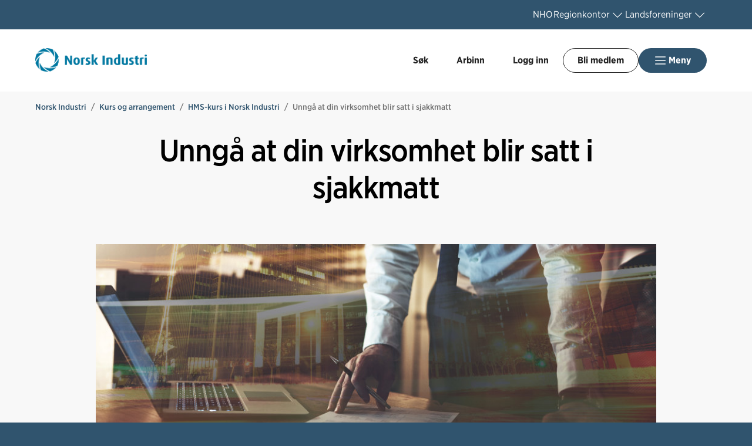

--- FILE ---
content_type: text/html; charset=utf-8
request_url: https://www.norskindustri.no/kurs-og-arrangementer/kurs-hms/hms-kurs-i-norsk-industri/unnga-at-din-virksomhet-blir-satt-i-sjakkmatt/
body_size: 11090
content:

<!doctype html>
<html prefix="og: https://ogp.me/ns#" lang="no">

<head>
    <meta charset="utf-8">
    <meta name="viewport" content="width=device-width, initial-scale=1">
    
    
        <link rel="stylesheet" href="/dist/css/industri-Yy3QOG0L.css" />
    
        


    <link href="https://www.norskindustri.no/kurs-og-arrangementer/kurs-hms/hms-kurs-i-norsk-industri/unnga-at-din-virksomhet-blir-satt-i-sjakkmatt/" rel="canonical" />


    
<script data-cookieconsent="ignore">
    window.dataLayer = window.dataLayer || [];
    function gtag() {
        dataLayer.push(arguments);
    }
    gtag('consent', 'default', {
        'ad_personalization': 'denied',
        'ad_storage': 'denied',
        'ad_user_data': 'denied',
        'analytics_storage': 'denied',
        'functionality_storage': 'denied',
        'personalization_storage': 'denied',
        'security_storage': 'granted',
        'wait_for_update': 500,
    });
    gtag("set", "ads_data_redaction", true);
    gtag("set", "url_passthrough", false);

    // Metadata for Google Tag Manager
    dataLayer.push({
        content: {
            category: '',
            link: '98796',
            tags: '',
            type: {
                id: '33',
                category: '289'
            }
        }
    });
</script>

<!-- Google Tag Manager -->
<script data-cookieconsent="ignore">
    (function (w, d, s, l, i) {
        w[l] = w[l] || []; w[l].push({
            'gtm.start':
                new Date().getTime(), event: 'gtm.js'
        }); var f = d.getElementsByTagName(s)[0],
            j = d.createElement(s), dl = l != 'dataLayer' ? '&l=' + l : ''; j.async = true; j.src =
                'https://www.googletagmanager.com/gtm.js?id=' + i + dl; f.parentNode.insertBefore(j, f);
    })(window, document, 'script', 'dataLayer', 'GTM-PZM42V');
</script>
<!-- End Google Tag Manager -->

    


<!-- Cookiebot -->
<script id="Cookiebot" src="https://consent.cookiebot.com/uc.js" data-cbid="7122fbb4-f190-4d1e-9aac-ad53d3d08e87" data-blockingmode="auto"></script>
    
<title>Unng&#xE5; at din virksomhet blir satt i sjakkmatt</title>

<meta name="title" content="Unng&#229; at din virksomhet blir satt i sjakkmatt">
<meta name="pageid" content="98796">
<meta name="description" content="Vi ser at lovverk i &#248;kende grad setter krav til gjennomf&#248;ring av risikoanalyser p&#229; lovbrudd og kriminalitet. Ny sikkerhetslov, GDPR, interkontrollforskriften og hvitvaskingsloven er slike eksempler, der bruk av VTS-analyse vil komme til god nytte.">
<meta property="og:url" content="https://www.norskindustri.no/kurs-og-arrangementer/kurs-hms/hms-kurs-i-norsk-industri/unnga-at-din-virksomhet-blir-satt-i-sjakkmatt/">
<meta property="og:image" content="https://www.norskindustri.no/contentassets/b22b08cee23348c88ffc8032493bbd3a/fotoware-6e7d06fd4c2a41679224b1517a7d0b8f/?width=1200&amp;height=630&amp;mode=crop">
<meta property="og:title" content="Unng&#229; at din virksomhet blir satt i sjakkmatt">
<meta property="og:description" content="Vi ser at lovverk i &#248;kende grad setter krav til gjennomf&#248;ring av risikoanalyser p&#229; lovbrudd og kriminalitet. Ny sikkerhetslov, GDPR, interkontrollforskriften og hvitvaskingsloven er slike eksempler, der bruk av VTS-analyse vil komme til god nytte.">
<meta property="twitter:card" content="summary_large_image">
<meta property="fb:app_id" content="4iun2t89sgqs5pfhu1j13qkeuggsh7">


<!-- Facebook Pixel Code -->
<script>
!function(f,b,e,v,n,t,s){if(f.fbq)return;n=f.fbq=function(){n.callMethod?
n.callMethod.apply(n,arguments):n.queue.push(arguments)};if(!f._fbq)f._fbq=n;
n.push=n;n.loaded=!0;n.version='2.0';n.queue=[];t=b.createElement(e);t.async=!0;
t.src=v;s=b.getElementsByTagName(e)[0];s.parentNode.insertBefore(t,s)}(window,
document,'script','https://connect.facebook.net/en_US/fbevents.js');
fbq('init', '1731957653799480'); // Insert your pixel ID here.
fbq('track', 'PageView');
</script>
<noscript><img height="1" width="1" style="display:none"
src="https://www.facebook.com/tr?id=1731957653799480&ev=PageView&noscript=1"
/></noscript>
<!-- DO NOT MODIFY -->
<!-- End Facebook Pixel Code -->

<meta name="facebook-domain-verification" content="4iun2t89sgqs5pfhu1j13qkeuggsh7" />

            <link rel="icon" href="/contentassets/a2a9ef4623b8402c8675b04eac0f7373/norsk-industri_logo_png_sirkel.png" sizes="192x192" />
            <link rel="shortcut icon" href="/contentassets/a2a9ef4623b8402c8675b04eac0f7373/norsk-industri_logo_png_sirkel.png" />
            <link rel="apple-touch-icon" href="/contentassets/a2a9ef4623b8402c8675b04eac0f7373/norsk-industri_logo_png_sirkel.png" />
            <link rel="manifest" href="/manifest.json" />

    <!-- Recaptcha -->
    <link rel="preconnect" href="https://www.google.com" />
    <link rel="preconnect" href="https://www.gstatic.com" crossorigin />
    <script data-cookieconsent="ignore" defer
        src="https://www.google.com/recaptcha/enterprise.js?render=explicit&hl=no"></script>
    <script data-cookieconsent="ignore">

        if (typeof grecaptcha === 'undefined' || typeof grecaptcha.enterprise === 'undefined') {
            grecaptcha = {
                enterprise: {}
            };
        }
        grecaptcha.enterprise.ready = grecaptcha.enterprise.ready || function (cb) {
            const c = '___grecaptcha_cfg';
            window[c] = window[c] || {};
            (window[c]['fns'] = window[c]['fns'] || []).push(cb);
        }

        // Usage
        grecaptcha.enterprise.ready(function () {
            var captchas = document.querySelectorAll(".recaptcha-element");
            captchas.forEach(function (el) {
                var widgetId = grecaptcha.enterprise.render(el, { 'sitekey': '6LcziokqAAAAAFEpqbIkordTPVP-sn6XbcmwC8gV' });
                el.setAttribute("data-recaptcha-id", widgetId);
            });
        });
    </script>

    <script data-cookieconsent="ignore">
        window.NHO = window.NHO || {};
        window.NHO.mapsApiKey = "AIzaSyCt2O4hqu--uraSTjYmU7DeQkfFf0ctJes";
    </script>

    

    



<script async src="https://siteimproveanalytics.com/js/siteanalyze_6085928.js" data-cookieconsent="ignore"></script>
    
    <script>
!function(T,l,y){var S=T.location,k="script",D="instrumentationKey",C="ingestionendpoint",I="disableExceptionTracking",E="ai.device.",b="toLowerCase",w="crossOrigin",N="POST",e="appInsightsSDK",t=y.name||"appInsights";(y.name||T[e])&&(T[e]=t);var n=T[t]||function(d){var g=!1,f=!1,m={initialize:!0,queue:[],sv:"5",version:2,config:d};function v(e,t){var n={},a="Browser";return n[E+"id"]=a[b](),n[E+"type"]=a,n["ai.operation.name"]=S&&S.pathname||"_unknown_",n["ai.internal.sdkVersion"]="javascript:snippet_"+(m.sv||m.version),{time:function(){var e=new Date;function t(e){var t=""+e;return 1===t.length&&(t="0"+t),t}return e.getUTCFullYear()+"-"+t(1+e.getUTCMonth())+"-"+t(e.getUTCDate())+"T"+t(e.getUTCHours())+":"+t(e.getUTCMinutes())+":"+t(e.getUTCSeconds())+"."+((e.getUTCMilliseconds()/1e3).toFixed(3)+"").slice(2,5)+"Z"}(),iKey:e,name:"Microsoft.ApplicationInsights."+e.replace(/-/g,"")+"."+t,sampleRate:100,tags:n,data:{baseData:{ver:2}}}}var h=d.url||y.src;if(h){function a(e){var t,n,a,i,r,o,s,c,u,p,l;g=!0,m.queue=[],f||(f=!0,t=h,s=function(){var e={},t=d.connectionString;if(t)for(var n=t.split(";"),a=0;a<n.length;a++){var i=n[a].split("=");2===i.length&&(e[i[0][b]()]=i[1])}if(!e[C]){var r=e.endpointsuffix,o=r?e.location:null;e[C]="https://"+(o?o+".":"")+"dc."+(r||"services.visualstudio.com")}return e}(),c=s[D]||d[D]||"",u=s[C],p=u?u+"/v2/track":d.endpointUrl,(l=[]).push((n="SDK LOAD Failure: Failed to load Application Insights SDK script (See stack for details)",a=t,i=p,(o=(r=v(c,"Exception")).data).baseType="ExceptionData",o.baseData.exceptions=[{typeName:"SDKLoadFailed",message:n.replace(/\./g,"-"),hasFullStack:!1,stack:n+"\nSnippet failed to load ["+a+"] -- Telemetry is disabled\nHelp Link: https://go.microsoft.com/fwlink/?linkid=2128109\nHost: "+(S&&S.pathname||"_unknown_")+"\nEndpoint: "+i,parsedStack:[]}],r)),l.push(function(e,t,n,a){var i=v(c,"Message"),r=i.data;r.baseType="MessageData";var o=r.baseData;return o.message='AI (Internal): 99 message:"'+("SDK LOAD Failure: Failed to load Application Insights SDK script (See stack for details) ("+n+")").replace(/\"/g,"")+'"',o.properties={endpoint:a},i}(0,0,t,p)),function(e,t){if(JSON){var n=T.fetch;if(n&&!y.useXhr)n(t,{method:N,body:JSON.stringify(e),mode:"cors"});else if(XMLHttpRequest){var a=new XMLHttpRequest;a.open(N,t),a.setRequestHeader("Content-type","application/json"),a.send(JSON.stringify(e))}}}(l,p))}function i(e,t){f||setTimeout(function(){!t&&m.core||a()},500)}var e=function(){var n=l.createElement(k);n.src=h;var e=y[w];return!e&&""!==e||"undefined"==n[w]||(n[w]=e),n.onload=i,n.onerror=a,n.onreadystatechange=function(e,t){"loaded"!==n.readyState&&"complete"!==n.readyState||i(0,t)},n}();y.ld<0?l.getElementsByTagName("head")[0].appendChild(e):setTimeout(function(){l.getElementsByTagName(k)[0].parentNode.appendChild(e)},y.ld||0)}try{m.cookie=l.cookie}catch(p){}function t(e){for(;e.length;)!function(t){m[t]=function(){var e=arguments;g||m.queue.push(function(){m[t].apply(m,e)})}}(e.pop())}var n="track",r="TrackPage",o="TrackEvent";t([n+"Event",n+"PageView",n+"Exception",n+"Trace",n+"DependencyData",n+"Metric",n+"PageViewPerformance","start"+r,"stop"+r,"start"+o,"stop"+o,"addTelemetryInitializer","setAuthenticatedUserContext","clearAuthenticatedUserContext","flush"]),m.SeverityLevel={Verbose:0,Information:1,Warning:2,Error:3,Critical:4};var s=(d.extensionConfig||{}).ApplicationInsightsAnalytics||{};if(!0!==d[I]&&!0!==s[I]){var c="onerror";t(["_"+c]);var u=T[c];T[c]=function(e,t,n,a,i){var r=u&&u(e,t,n,a,i);return!0!==r&&m["_"+c]({message:e,url:t,lineNumber:n,columnNumber:a,error:i}),r},d.autoExceptionInstrumented=!0}return m}(y.cfg);function a(){y.onInit&&y.onInit(n)}(T[t]=n).queue&&0===n.queue.length?(n.queue.push(a),n.trackPageView({})):a()}(window,document,{src: "https://js.monitor.azure.com/scripts/b/ai.2.gbl.min.js", crossOrigin: "anonymous", cfg: {instrumentationKey:'a0b3a2fe-5d4b-4969-9fe8-fb8ed48fa958', disableCookiesUsage: false }});
</script>

    <meta name="format-detection" content="telephone=no">
    <meta name="render-time" content="2026-01-22 12:51:23Z">

    
    
        <script type="module" data-cookieconsent="ignore" src="/dist/js/global-Bt9-ai8b.js"></script>
    
    


</head>

<body class="article-page skin-industri">

    

<!-- Google Tag Manager (noscript) -->
<noscript><iframe src="https://www.googletagmanager.com/ns.html?id=GTM-PZM42V&amp;content.type.id=33&amp;content.link=98796&amp;content.category=&amp;content.type.category=289&amp;content.tags=" height="0" width="0" style="display:none;visibility:hidden"></iframe></noscript>
<!-- End Google Tag Manager (noscript) -->

    

    <a href="#hovedinnhold" class="skip-link" tabindex="1">Hopp til hovedinnhold</a>

    

    


<header class="site-header" id="site-header">



<nav class="site-header__associationswrap" aria-label="NHO-fellesskapet">
    <ol class="site-header__associations">
        <li>
            <a class="menu-link " href="https://www.nho.no/"><span>NHO</span></a>
        </li>
            <li class="associations-dropdown">
                <button aria-controls="dropdown-regionoffices-desktop" aria-expanded="false" type="button" class="btn--plain  associations-dropdown__trigger">
                    <span class="menu-link">Regionkontor</span>
                    <span class="ph-light ph-caret-down  associations-dropdown__openicon"></span>
                </button>

                <ul class="associations-dropdown__list" id="dropdown-regionoffices-desktop" aria-hidden="true">
                        <li>
                            <a class="menu-link " href="https://www.nho.no/regionforeninger/">
                                <span>
                                    Alle regionkontor
                                </span>
                            </a>
                        </li>
                        <li>
                            <a class="menu-link " href="https://www.nho.no/regionforeninger/nho-agder/">
                                <span>
                                    NHO Agder
                                </span>
                            </a>
                        </li>
                        <li>
                            <a class="menu-link " href="https://www.nho.no/regionforeninger/nho-arktis/">
                                <span>
                                    NHO Arktis
                                </span>
                            </a>
                        </li>
                        <li>
                            <a class="menu-link " href="https://www.nho.no/regionforeninger/nho-innlandet/">
                                <span>
                                    NHO Innlandet
                                </span>
                            </a>
                        </li>
                        <li>
                            <a class="menu-link " href="https://www.nho.no/regionforeninger/nho-more-romsdal/">
                                <span>
                                    NHO M&#xF8;re og Romsdal
                                </span>
                            </a>
                        </li>
                        <li>
                            <a class="menu-link " href="https://www.nho.no/regionforeninger/nho-nordland/">
                                <span>
                                    NHO Nordland
                                </span>
                            </a>
                        </li>
                        <li>
                            <a class="menu-link " href="https://www.nho.no/regionforeninger/nho-rogaland/">
                                <span>
                                    NHO Rogaland
                                </span>
                            </a>
                        </li>
                        <li>
                            <a class="menu-link " href="https://www.nho.no/regionforeninger/nho-trondelag/">
                                <span>
                                    NHO Tr&#xF8;ndelag
                                </span>
                            </a>
                        </li>
                        <li>
                            <a class="menu-link " href="https://www.nho.no/regionforeninger/nho-vestfold-telemark/">
                                <span>
                                    NHO Vestfold og Telemark
                                </span>
                            </a>
                        </li>
                        <li>
                            <a class="menu-link " href="https://www.nho.no/regionforeninger/nho-vestland/">
                                <span>
                                    NHO Vestland
                                </span>
                            </a>
                        </li>
                        <li>
                            <a class="menu-link " href="https://www.nho.no/regionforeninger/nho-viken-oslo/">
                                <span>
                                    NHO Viken Oslo
                                </span>
                            </a>
                        </li>
                </ul>
            </li>
        
            <li class="associations-dropdown">
                <button aria-controls="dropdown-nhofederations-desktop" aria-expanded="false" type="button" class="btn--plain  associations-dropdown__trigger">
                    <span class="menu-link">Landsforeninger</span>
                    <span class="ph-light ph-caret-down  associations-dropdown__toggleicon"></span>
                </button>
                <ul class="associations-dropdown__list" id="dropdown-nhofederations-desktop" aria-hidden="true">
                        <li>
                            <a class="menu-link " href="https://www.nho.no/landsforeninger/">
                                <span>
                                    Alle landsforeninger
                                </span>
                            </a>
                        </li>
                        <li>
                            <a class="menu-link " href="https://www.abelia.no/">
                                <span>
                                    Abelia
                                </span>
                            </a>
                        </li>
                        <li>
                            <a class="menu-link " href="https://www.finansnorge.no/">
                                <span>
                                    Finans Norge
                                </span>
                            </a>
                        </li>
                        <li>
                            <a class="menu-link " href="https://www.fornybarnorge.no/">
                                <span>
                                    Fornybar Norge
                                </span>
                            </a>
                        </li>
                        <li>
                            <a class="menu-link " href="https://www.mediebedriftene.no/">
                                <span>
                                    MBL
                                </span>
                            </a>
                        </li>
                        <li>
                            <a class="menu-link " href="https://www.nbf.no/">
                                <span>
                                    NBF
                                </span>
                            </a>
                        </li>
                        <li>
                            <a class="menu-link " href="https://www.nhobyggenaringen.no/">
                                <span>
                                    NHO Byggen&#xE6;ringen
                                </span>
                            </a>
                        </li>
                        <li>
                            <a class="menu-link " href="https://www.nhoelektro.no/">
                                <span>
                                    NHO Elektro
                                </span>
                            </a>
                        </li>
                        <li>
                            <a class="menu-link " href="https://www.nhogeneo.no/">
                                <span>
                                    NHO Geneo
                                </span>
                            </a>
                        </li>
                        <li>
                            <a class="menu-link " href="https://www.nholt.no/">
                                <span>
                                    NHO Logistikk og Transport
                                </span>
                            </a>
                        </li>
                        <li>
                            <a class="menu-link " href="https://www.nholuftfart.no/">
                                <span>
                                    NHO Luftfart
                                </span>
                            </a>
                        </li>
                        <li>
                            <a class="menu-link " href="https://www.nhomd.no/">
                                <span>
                                    NHO Mat og Drikke
                                </span>
                            </a>
                        </li>
                        <li>
                            <a class="menu-link " href="https://www.nhoreiseliv.no/">
                                <span>
                                    NHO Reiseliv
                                </span>
                            </a>
                        </li>
                        <li>
                            <a class="menu-link " href="https://www.nhosh.no/">
                                <span>
                                    NHO Service og Handel
                                </span>
                            </a>
                        </li>
                        <li>
                            <a class="menu-link " href="https://www.nhosjofart.no/">
                                <span>
                                    NHO Sj&#xF8;fart
                                </span>
                            </a>
                        </li>
                        <li>
                            <a class="menu-link " href="https://www.transport.no/">
                                <span>
                                    NHO Transport
                                </span>
                            </a>
                        </li>
                        <li>
                            <a target="_blank" class="menu-link " href="/">
                                <span>
                                    Norsk Industri
                                </span>
                            </a>
                        </li>
                        <li>
                            <a class="menu-link " href="https://www.offshorenorge.no/">
                                <span>
                                    Offshore Norge
                                </span>
                            </a>
                        </li>
                        <li>
                            <a class="menu-link " href="https://sjomatnorge.no/">
                                <span>
                                    Sj&#xF8;mat Norge
                                </span>
                            </a>
                        </li>
                </ul>
            </li>


        
    </ol>
</nav>    <div class="site-header__main">
        <div class="site-header__logo">
                <a href="/">
                    <img src="/siteassets/logo/norsk-industri_logo_bla-cmyk.png" alt="Logotyp" />
                </a>
        </div>
        <div class="site-header__actions">
            <ul class="site-header__actions-items">
                <li class="site-header__actions-togglesearch">
                    <button data-expand-menu aria-controls="site-header-searchsection" aria-expanded="false" type="button" class="btn btn--link  ">
                        <span class="ph-light ph-x  site-header__actions-closeicon"></span>
                        <span class="site-header__actions-toggleopen">Søk</span>
                        <span class="site-header__actions-toggleclose">Lukk</span>
                    </button>
                </li>
                    <li>
                        <a href="https://arbinn.nho.no/" class="btn btn--link  ">Arbinn</a>
                </li>
                    <li>
                        

        <div class="site-header__actions-login--desktop">
            <a href="/login" class="btn btn--link  ">
                Logg inn
            </a>
        </div>
        <div class="site-header__actions-login--mobile">
            <a href="/login" class="btn--plain  ">
                Logg inn
            </a>
        </div>

                    </li>
                    <li>
                        <a href="/medlemskap-og-fordeler/" class="btn btn--secondary  ">Bli medlem</a>
                </li>

                <li class="site-header__menu-toggle-container">
                    <button data-expand-menu aria-expanded="false" aria-controls="site-header-menusection" type="button" class="btn btn--primary  site-header__menu-toggle">
                        <svg xmlns="http://www.w3.org/2000/svg" viewBox="0 0 256 256" aria-hidden="true">
                            <rect width="256" height="256" fill="none" />
                            <line class="burger-line1" x1="40" y1="128" x2="216" y2="128" fill="none"
                                stroke="currentColor" stroke-linecap="round" stroke-linejoin="round"
                                stroke-width="16" />
                            <line class="burger-line2" x1="40" y1="64" x2="216" y2="64" fill="none"
                                stroke="currentColor" stroke-linecap="round" stroke-linejoin="round"
                                stroke-width="16" />
                            <line class="burger-line3" x1="40" y1="192" x2="216" y2="192" fill="none"
                                stroke="currentColor" stroke-linecap="round" stroke-linejoin="round"
                                stroke-width="16" />
                        </svg>
                        <span class="site-header__menu-toggleopen">Meny</span>
                        <span class="site-header__menu-toggleclose">Lukk</span>
                    </button>
                </li>
            </ul>

        </div>
        <section class="site-header__searchwrap" id="site-header-searchsection" data-header-expandable aria-hidden="true"
            data-js-find>
            <form action="/sok/">
                <search class="site-header__search" aria-label="Globalt søk">
                    <h3 class="site-header__search-heading">
                        Hva leter du etter?
                    </h3>
                    
<div class="search-comp">    
    <label for="search-input-header" class="search-comp__label">
        S&#xF8;k
    </label>
    <div class="search-comp__searchcontainer">
        <div class="search-comp__inputwrap">
            <input id="search-input-header" class="search-comp__inputfield" name="q" type="search" 
                placeholder="S&#xF8;k..." value="" autocomplete="off" />
            <button type="button" class="search-comp__clearsearch" aria-label="Tøm input">
                <span class="ph-light ph-x  "></span>
            </button>
        </div>
        <button type="submit" aria-label="S&#xF8;k" class="search-comp__submitbtn">
            <span class="ph-light ph-magnifying-glass icon--large search-comp__submitbtn-icon"></span>
        </button>
    </div>
</div>

                    <div class="site-header__search-suggestions">
                        <ol></ol>
                    </div>
                </search>
            </form>
        </section>
        <div class="site-header__menuwrap" id="site-header-menusection" data-header-expandable aria-hidden="true">
            <div class="site-header__actions">
                <form action="/sok/">
                    <search class="site-header__search" aria-label="Globalt søk"
                        data-js-find>
                        
<div class="search-comp">    
    <label for="searc-input-header-mobile" class="search-comp__label">
        S&#xF8;k
    </label>
    <div class="search-comp__searchcontainer">
        <div class="search-comp__inputwrap">
            <input id="searc-input-header-mobile" class="search-comp__inputfield" name="q" type="search" 
                placeholder="S&#xF8;k..." value="" autocomplete="off" />
            <button type="button" class="search-comp__clearsearch" aria-label="Tøm input">
                <span class="ph-light ph-x  "></span>
            </button>
        </div>
        <button type="submit" aria-label="S&#xF8;k" class="search-comp__submitbtn">
            <span class="ph-light ph-magnifying-glass icon--large search-comp__submitbtn-icon"></span>
        </button>
    </div>
</div>


                        <div class="site-header__search-suggestions">
                            <ol data-search-suggestions></ol>
                            <a href="#" class="site-header__search-suggestions-anchor" style="display: none;">
                                <span>Se alle treff</span>
                                <span class="ph-light ph-arrow-right  "></span>
                            </a>
                        </div>
                    </search>
                </form>
                <ul class="site-header__actions-items">
                        <li>
                            <a href="https://arbinn.nho.no/" class="btn--plain  ">Arbinn</a>
                    </li>
                        <li>
                            

        <div class="site-header__actions-login--desktop">
            <a href="/login" class="btn btn--link  ">
                Logg inn
            </a>
        </div>
        <div class="site-header__actions-login--mobile">
            <a href="/login" class="btn--plain  ">
                Logg inn
            </a>
        </div>

                        </li>
                        <li>
                            <a href="/medlemskap-og-fordeler/" class="btn btn--secondary  ">Bli medlem</a>
                    </li>
                </ul>
            </div>
                <nav class="site-header__menu" aria-label="Hovedmeny">
                        <div class="site-header__column">
                            <h3 class="site-header__column-title" aria-controls="submenu-Aktuelt"
                                aria-expanded="false" tabindex="0">
                                    <span>Aktuelt</span>
                                    <span class="ph-light ph-caret-down  "></span>
                            </h3>
                                <ul class="site-header__column-list" id="submenu-Aktuelt"
                                    aria-hidden="true">
                                            <li>
                                                <a class="menu-link " href="/artikler/"><span>Artikler</span></a>
                                            </li>
                                            <li>
                                                <a class="menu-link " href="/hms-og-ia/human-organisational-performance-hop/"><span>HOP - sikkerhet, lederskap og l&#xE6;ring</span></a>
                                            </li>
                                            <li>
                                                <a class="menu-link " href="/horingsinnspill/"><span>H&#xF8;ringsinnspill</span></a>
                                            </li>
                                            <li>
                                                <a class="menu-link " href="/kampanjesider/mer-kraft/"><span>Kampanje: Hvorfor trenger vi mer kraft?</span></a>
                                            </li>
                                </ul>
                        </div>
                        <div class="site-header__column">
                            <h3 class="site-header__column-title" aria-controls="submenu-Arrangementer-kurs"
                                aria-expanded="false" tabindex="-1">
                                    <a href="/kurs-og-arrangementer/">Arrangementer/kurs</a>
                                    <span class="ph-light ph-caret-down  "></span>
                            </h3>
                                <ul class="site-header__column-list" id="submenu-Arrangementer-kurs"
                                    aria-hidden="true">
                                            <li>
                                                <a class="menu-link " href="/kurs-og-arrangementer/"><span>Arrangement- og kursoversikt</span></a>
                                            </li>
                                            <li>
                                                <a class="menu-link " href="/dette-jobber-vi-med/kompetanse/fagopplaring-i-norsk-industri/"><span>Fagoppl&#xE6;ring</span></a>
                                            </li>
                                            <li>
                                                <a class="menu-link " href="/kurs-og-arrangementer/kurs-hms/hms-kurs-i-norsk-industri/"><span>HMS-kurs</span></a>
                                            </li>
                                            <li>
                                                <a class="menu-link " href="/kurs-og-arrangementer/kurs-ledelse-og-personal/ledelse-og-personal/"><span>Ledelse og personal</span></a>
                                            </li>
                                            <li>
                                                <a class="menu-link " href="/kurs-og-arrangementer/digitale-laremidler-vgs/digitale-laremidler-for-vgs/"><span>Videreg&#xE5;ende oppl&#xE6;ring</span></a>
                                            </li>
                                </ul>
                        </div>
                        <div class="site-header__column">
                            <h3 class="site-header__column-title" aria-controls="submenu-Omr-der"
                                aria-expanded="false" tabindex="0">
                                    <span>Omr&#xE5;der</span>
                                    <span class="ph-light ph-caret-down  "></span>
                            </h3>
                                <ul class="site-header__column-list" id="submenu-Omr-der"
                                    aria-hidden="true">
                                            <li>
                                                <a class="menu-link " href="/dette-jobber-vi-med/arbeidsliv/"><span>Arbeidsliv</span></a>
                                            </li>
                                            <li>
                                                <a class="menu-link " href="/dette-jobber-vi-med/energi-og-klima/"><span>Energi og klima</span></a>
                                            </li>
                                            <li>
                                                <a class="menu-link " href="/hms-og-ia/"><span>HMS og IA</span></a>
                                            </li>
                                            <li>
                                                <a class="menu-link " href="/dette-jobber-vi-med/miljo/"><span>Indre og ytre milj&#xF8;</span></a>
                                            </li>
                                            <li>
                                                <a class="menu-link " href="/dette-jobber-vi-med/internasjonalt/"><span>Internasjonal politikk</span></a>
                                            </li>
                                            <li>
                                                <a class="menu-link " href="/arbeidsrett-og-tariff/"><span>Juridisk bistand og tariff</span></a>
                                            </li>
                                            <li>
                                                <a class="menu-link " href="/dette-jobber-vi-med/kompetanse/"><span>Kompetanse</span></a>
                                            </li>
                                            <li>
                                                <a class="menu-link " href="/dette-jobber-vi-med/okonomi/"><span>&#xD8;konomi</span></a>
                                            </li>
                                </ul>
                        </div>
                        <div class="site-header__column">
                            <h3 class="site-header__column-title" aria-controls="submenu-Om-oss"
                                aria-expanded="false" tabindex="0">
                                    <span>Om oss</span>
                                    <span class="ph-light ph-caret-down  "></span>
                            </h3>
                                <ul class="site-header__column-list" id="submenu-Om-oss"
                                    aria-hidden="true">
                                            <li>
                                                <a class="menu-link " href="/om-norsk-industri/vare-ansatte/"><span>Ansatte</span></a>
                                            </li>
                                            <li>
                                                <a class="menu-link " href="/om-norsk-industri/fagutvalg/"><span>Fagutvalg</span></a>
                                            </li>
                                            <li>
                                                <a class="menu-link " href="/om-norsk-industri/"><span>Om Norsk Industri</span></a>
                                            </li>
                                            <li>
                                                <a class="menu-link " href="/om-norsk-industri/presserom/"><span>Presserom</span></a>
                                            </li>
                                            <li>
                                                <a class="menu-link " href="/om-norsk-industri/styre-og-representantskap/"><span>Styret i Norsk Industri</span></a>
                                            </li>
                                            <li>
                                                <a class="menu-link " href="/om-norsk-industri/in-english/"><span>In English</span></a>
                                            </li>
                                </ul>
                        </div>
                        <div class="site-header__column">
                            <h3 class="site-header__column-title" aria-controls="submenu-Bransjer"
                                aria-expanded="false" tabindex="-1">
                                    <a href="/bransjer/">Bransjer</a>
                                    <span class="ph-light ph-caret-down  "></span>
                            </h3>
                                <ul class="site-header__column-list" id="submenu-Bransjer"
                                    aria-hidden="true">
                                            <li>
                                                <a class="menu-link " href="/bransjer/"><span>V&#xE5;re bransjer</span></a>
                                            </li>
                                            <li>
                                                <a class="menu-link " href="/bransjer/"><span>Tilsluttede bransjer</span></a>
                                            </li>
                                            <li>
                                                <a class="menu-link " href="/bransjer/"><span>Forum</span></a>
                                            </li>
                                </ul>
                        </div>
                        <div class="site-header__column">
                            <h3 class="site-header__column-title" aria-controls="submenu-Medlemskap"
                                aria-expanded="false" tabindex="-1">
                                    <a href="/medlemskap-og-fordeler/">Medlemskap</a>
                                    <span class="ph-light ph-caret-down  "></span>
                            </h3>
                                <ul class="site-header__column-list" id="submenu-Medlemskap"
                                    aria-hidden="true">
                                            <li>
                                                <a class="menu-link " href="https://www.nho.no/nho-grunder/"><span>Gr&#xFC;ndermedlemskap</span></a>
                                            </li>
                                            <li>
                                                <a class="menu-link " href="/medlemskap-og-fordeler/innmelding/"><span>Innmelding/sjekk kontingent</span></a>
                                            </li>
                                            <li>
                                                <a class="menu-link " href="/medlemskap-og-fordeler/"><span>Medlemsfordeler</span></a>
                                            </li>
                                            <li>
                                                <a class="menu-link " href="/medlemskap-og-fordeler/medlemsskap-lonner-seg/"><span>Medlemskap l&#xF8;nner seg</span></a>
                                            </li>
                                            <li>
                                                <a class="menu-link " href="/medlemsinnlogget-innhold/vare-medlemmer/"><span>V&#xE5;re medlemmer (logg inn)</span></a>
                                            </li>
                                </ul>
                        </div>
                </nav>


<nav class="site-header__associationswrap" aria-label="NHO-fellesskapet">
    <ol class="site-header__associations">
        <li>
            <a class="menu-link " href="https://www.nho.no/"><span>NHO</span></a>
        </li>
            <li class="associations-dropdown">
                <button aria-controls="dropdown-regionoffices-mobile" aria-expanded="false" type="button" class="btn--plain  associations-dropdown__trigger">
                    <span class="menu-link">Regionkontor</span>
                    <span class="ph-light ph-caret-down  associations-dropdown__openicon"></span>
                </button>

                <ul class="associations-dropdown__list" id="dropdown-regionoffices-mobile" aria-hidden="true">
                        <li>
                            <a class="menu-link " href="https://www.nho.no/regionforeninger/">
                                <span>
                                    Alle regionkontor
                                </span>
                            </a>
                        </li>
                        <li>
                            <a class="menu-link " href="https://www.nho.no/regionforeninger/nho-agder/">
                                <span>
                                    NHO Agder
                                </span>
                            </a>
                        </li>
                        <li>
                            <a class="menu-link " href="https://www.nho.no/regionforeninger/nho-arktis/">
                                <span>
                                    NHO Arktis
                                </span>
                            </a>
                        </li>
                        <li>
                            <a class="menu-link " href="https://www.nho.no/regionforeninger/nho-innlandet/">
                                <span>
                                    NHO Innlandet
                                </span>
                            </a>
                        </li>
                        <li>
                            <a class="menu-link " href="https://www.nho.no/regionforeninger/nho-more-romsdal/">
                                <span>
                                    NHO M&#xF8;re og Romsdal
                                </span>
                            </a>
                        </li>
                        <li>
                            <a class="menu-link " href="https://www.nho.no/regionforeninger/nho-nordland/">
                                <span>
                                    NHO Nordland
                                </span>
                            </a>
                        </li>
                        <li>
                            <a class="menu-link " href="https://www.nho.no/regionforeninger/nho-rogaland/">
                                <span>
                                    NHO Rogaland
                                </span>
                            </a>
                        </li>
                        <li>
                            <a class="menu-link " href="https://www.nho.no/regionforeninger/nho-trondelag/">
                                <span>
                                    NHO Tr&#xF8;ndelag
                                </span>
                            </a>
                        </li>
                        <li>
                            <a class="menu-link " href="https://www.nho.no/regionforeninger/nho-vestfold-telemark/">
                                <span>
                                    NHO Vestfold og Telemark
                                </span>
                            </a>
                        </li>
                        <li>
                            <a class="menu-link " href="https://www.nho.no/regionforeninger/nho-vestland/">
                                <span>
                                    NHO Vestland
                                </span>
                            </a>
                        </li>
                        <li>
                            <a class="menu-link " href="https://www.nho.no/regionforeninger/nho-viken-oslo/">
                                <span>
                                    NHO Viken Oslo
                                </span>
                            </a>
                        </li>
                </ul>
            </li>
        
            <li class="associations-dropdown">
                <button aria-controls="dropdown-nhofederations-mobile" aria-expanded="false" type="button" class="btn--plain  associations-dropdown__trigger">
                    <span class="menu-link">Landsforeninger</span>
                    <span class="ph-light ph-caret-down  associations-dropdown__toggleicon"></span>
                </button>
                <ul class="associations-dropdown__list" id="dropdown-nhofederations-mobile" aria-hidden="true">
                        <li>
                            <a class="menu-link " href="https://www.nho.no/landsforeninger/">
                                <span>
                                    Alle landsforeninger
                                </span>
                            </a>
                        </li>
                        <li>
                            <a class="menu-link " href="https://www.abelia.no/">
                                <span>
                                    Abelia
                                </span>
                            </a>
                        </li>
                        <li>
                            <a class="menu-link " href="https://www.finansnorge.no/">
                                <span>
                                    Finans Norge
                                </span>
                            </a>
                        </li>
                        <li>
                            <a class="menu-link " href="https://www.fornybarnorge.no/">
                                <span>
                                    Fornybar Norge
                                </span>
                            </a>
                        </li>
                        <li>
                            <a class="menu-link " href="https://www.mediebedriftene.no/">
                                <span>
                                    MBL
                                </span>
                            </a>
                        </li>
                        <li>
                            <a class="menu-link " href="https://www.nbf.no/">
                                <span>
                                    NBF
                                </span>
                            </a>
                        </li>
                        <li>
                            <a class="menu-link " href="https://www.nhobyggenaringen.no/">
                                <span>
                                    NHO Byggen&#xE6;ringen
                                </span>
                            </a>
                        </li>
                        <li>
                            <a class="menu-link " href="https://www.nhoelektro.no/">
                                <span>
                                    NHO Elektro
                                </span>
                            </a>
                        </li>
                        <li>
                            <a class="menu-link " href="https://www.nhogeneo.no/">
                                <span>
                                    NHO Geneo
                                </span>
                            </a>
                        </li>
                        <li>
                            <a class="menu-link " href="https://www.nholt.no/">
                                <span>
                                    NHO Logistikk og Transport
                                </span>
                            </a>
                        </li>
                        <li>
                            <a class="menu-link " href="https://www.nholuftfart.no/">
                                <span>
                                    NHO Luftfart
                                </span>
                            </a>
                        </li>
                        <li>
                            <a class="menu-link " href="https://www.nhomd.no/">
                                <span>
                                    NHO Mat og Drikke
                                </span>
                            </a>
                        </li>
                        <li>
                            <a class="menu-link " href="https://www.nhoreiseliv.no/">
                                <span>
                                    NHO Reiseliv
                                </span>
                            </a>
                        </li>
                        <li>
                            <a class="menu-link " href="https://www.nhosh.no/">
                                <span>
                                    NHO Service og Handel
                                </span>
                            </a>
                        </li>
                        <li>
                            <a class="menu-link " href="https://www.nhosjofart.no/">
                                <span>
                                    NHO Sj&#xF8;fart
                                </span>
                            </a>
                        </li>
                        <li>
                            <a class="menu-link " href="https://www.transport.no/">
                                <span>
                                    NHO Transport
                                </span>
                            </a>
                        </li>
                        <li>
                            <a target="_blank" class="menu-link " href="/">
                                <span>
                                    Norsk Industri
                                </span>
                            </a>
                        </li>
                        <li>
                            <a class="menu-link " href="https://www.offshorenorge.no/">
                                <span>
                                    Offshore Norge
                                </span>
                            </a>
                        </li>
                        <li>
                            <a class="menu-link " href="https://sjomatnorge.no/">
                                <span>
                                    Sj&#xF8;mat Norge
                                </span>
                            </a>
                        </li>
                </ul>
            </li>


        
    </ol>
</nav>        </div>
    </div>
</header>


    
        <script type="module" data-cookieconsent="ignore" src="/dist/js/site-header-BU8eWBNq.js"></script>
    
    




    

<div class="container">
    <nav class="breadcrumbs" aria-label="Du er her på nettstedet:">
        <ol class="breadcrumbs__list">
                <li class="breadcrumbs__item">
                        <a class="breadcrumbs__link" href="/">Norsk Industri</a>
                </li>
                <li class="breadcrumbs__item">
                        <a class="breadcrumbs__link" href="/kurs-og-arrangementer/">Kurs og arrangement</a>
                </li>
                <li class="breadcrumbs__item">
                        <a class="breadcrumbs__link" href="/kurs-og-arrangementer/kurs-hms/hms-kurs-i-norsk-industri/">HMS-kurs i Norsk Industri</a>
                </li>
                <li class="breadcrumbs__item">
                        <span aria-current="page" class="breadcrumbs__text">Unng&#xE5; at din virksomhet blir satt i sjakkmatt</span>
                </li>
        </ol>
    </nav>
</div>


    <main id="hovedinnhold">
        


<div class="page-article">

    



    <div class="container">

        

        <div class="row">
            <div class="page-center page-article-content">
                <div class="block-intro">
                    <div class="block-intro-header">

                        <h1 >Unng&#xE5; at din virksomhet blir satt i sjakkmatt</h1>

                        

                        <div class="block-meta block-meta-focus">

                                <div class="block-meta-info block-meta__font-weight">
                                    <div></div>
                                </div>

                        </div>
                    </div>

                    

<div class="block-intro-image ">
    <img alt="Person st&#xE5;r lent over papir og PC ved skrivebord, vi ser bare litt av personen." loading="lazy" src="/contentassets/b22b08cee23348c88ffc8032493bbd3a/fotoware-6e7d06fd4c2a41679224b1517a7d0b8f/" width="1300" />

        <p>FOTO: AdobeStock.</p>
</div>


                    



                    <p class="block-intro-text">Vi ser at lovverk i &#xF8;kende grad setter krav til gjennomf&#xF8;ring av risikoanalyser p&#xE5; lovbrudd og kriminalitet. Ny sikkerhetslov, GDPR, interkontrollforskriften og hvitvaskingsloven er slike eksempler, der bruk av VTS-analyse vil komme til god nytte.</p>

                    

                        <div class="block-intro-tools">
                            <div class="block-share share">
                                <div class="block-share-content">
                                        <h2>Del denne siden:</h2>



<ul class="share-list ">

        <li class="share-list-item">
            <a href="https://www.facebook.com/sharer/sharer.php?u=https%3a%2f%2fwww.norskindustri.no%2fkurs-og-arrangementer%2fkurs-hms%2fhms-kurs-i-norsk-industri%2funnga-at-din-virksomhet-blir-satt-i-sjakkmatt%2f" target="_blank" rel="noopener noreferrer" title="Facebook">
                <i class="icon ph-light ph-facebook-logo"></i><span class="sr-only">Facebook</span>
            </a>
        </li>
        <li class="share-list-item">
            <a href="https://www.linkedin.com/shareArticle?url=https%3a%2f%2fwww.norskindustri.no%2fkurs-og-arrangementer%2fkurs-hms%2fhms-kurs-i-norsk-industri%2funnga-at-din-virksomhet-blir-satt-i-sjakkmatt%2f&amp;title=Unng%c3%a5%20at%20din%20virksomhet%20blir%20satt%20i%20sjakkmatt&amp;mini=true" target="_blank" rel="noopener noreferrer" title="LinkedIn">
                <i class="icon ph-light ph-linkedin-logo"></i><span class="sr-only">LinkedIn</span>
            </a>
        </li>
        <li class="share-list-item">
            <a href="mailto:?subject=Unng%c3%a5%20at%20din%20virksomhet%20blir%20satt%20i%20sjakkmatt&amp;body=https%3a%2f%2fwww.norskindustri.no%2fkurs-og-arrangementer%2fkurs-hms%2fhms-kurs-i-norsk-industri%2funnga-at-din-virksomhet-blir-satt-i-sjakkmatt%2f" target="_blank" rel="noopener noreferrer" title="E-post">
                <i class="icon ph-light ph-envelope"></i><span class="sr-only">E-post</span>
            </a>
        </li>

    <li class="share-list-item">
        <button type="button" class="new-button new-button--plain js-current-url-copy" aria-labelledby="buttonLabel"
                title="Kopier lenke">
                <span class="ph-light ph-link  icon"></span>
                <span class="sr-only" id="buttonLabel">Kopier lenke</span>
        </button>
    </li>
</ul>


    
        <script type="module" data-cookieconsent="ignore" src="/dist/js/blocks/url-copy-CIsKWew5.js"></script>
    
    
                                </div>
                            </div>
                        </div>
                </div>
            </div>
        </div>

        


        <div class="row">
            <div class="page-center page-article-content">
                


<div class='wysiwyg'>

<p>Norsk Industri og N&aelig;ringslivets Sikkerhetsr&aring;d (NSR) har et samarbeid som gj&oslash;r at medlemsbedrifter i Norsk Industri f&aring;r 20 prosent rabatt p&aring; analyseverkt&oslash;y for &aring; gjennomf&oslash;re risikoanalyser.&nbsp;Kjenn dine motstandere og dine svakheter. Tenk langsiktig og beskytt dine verdier.&nbsp;</p>
<h5>Verdi - Trussel - S&aring;rbarhet</h5>
<p>NSR og One Voice har utviklet et analyseverkt&oslash;y for identifisering av din virksomhets sikringsrisiko i forhold til lovbrudd og kriminalitet. Ved bruk av VTS-analyse&nbsp;(Verdi-Trussel-S&aring;rbarhet) kan du gjennomf&oslash;re lovp&aring;lagte risikoanalyser p&aring; en effektiv m&aring;te.&nbsp; Slik oppn&aring;r virksomheten god struktur og sporbarhet, og en lett forst&aring;elig fremstilling av hvilken risiko virksomheten har.&nbsp;</p>
<h5>Forankret i kriminologisk teori</h5>
<p>VTS-analyse et verkt&oslash;y som er spesielt tilpasset for &aring; vurdere risiko knyttet til u&oslash;nskede handlinger, ogs&aring; kalt sikringsrisiko. Metoden er forankret i kriminologisk teori og i NS 5832, som identifiserer tre faktorer som m&aring; v&aelig;re til stede og samhandle for at det skal oppst&aring; et sikkerhetsproblem; verdi, trussel og s&aring;rbarhet. Verkt&oslash;yet gj&oslash;r deg bedre i stand til &aring; administrere b&aring;de prosess, resultat og oppf&oslash;lging over tid.&nbsp; Utfordringer med maler og disposisjoner fjernes helt, og samhandlingen g&aring;r lettere.&nbsp;</p>
<h4><a href="https://vtsanalyse.no/" target="_blank" rel="noopener">&gt; Les mer om VTS-analyse og meld din interesse her</a></h4>
<p>Norsk Industris bedrifter f&aring;r 20 prosent rabatt p&aring; dette verkt&oslash;yet. <a href="mailto:nsr@nsr-org.no">Ta kontakt for informasjon om bestilling.</a></p>
</div>

            </div>
        </div>

        


    </div>
</div>

    </main>

    

<footer class="site-footer">
    <div class="site-footer__main">
        <section class="site-footer__column">
                <h3 class="site-footer__column-heading">
                    Norsk Industri
                </h3>
            <ol class="site-footer__column-list">
                    <li>
                        Org. nr. 952151266
                    </li>
            </ol>

        </section>

        <section class="site-footer__column">
            <h3 class="site-footer__column-heading">
                Adresse
            </h3>

                <h4 class="site-footer__column-subheading">Besøksadresse:</h4>
                <p>
                    <span>N&#xE6;ringslivets Hus</span>

                        <span>Middelthunsgate 27</span>
                </p>
                <h4 class="site-footer__column-subheading">Postadresse:</h4>
                <p>
                    <span>Postboks 7072 Majorstuen</span>
                        <span>0306 OSLO</span>
                </p>
        </section>


        <section class="site-footer__column">
            <h3 class="site-footer__column-heading">
                Personvern og vilkår
            </h3>
            <ul class="site-footer__column-list">
                    <li>
                        <a class="menu-link menu-link--underline" href="/personvernerklaring/">
                            <span>Personvernerklæring</span>
                        </a>
                    </li>
                    <li>
                        <a class="menu-link menu-link--underline" href="/om-norsk-industri/juridiske-betingelser/">
                            <span>Juridiske betingelser</span>
                        </a>
                    </li>

            </ul>
        </section>

        <section class="site-footer__column">
            <h3 class="site-footer__column-heading">
                Kontakt
            </h3>
            <ul class="site-footer__column-list">
                    <li>
                        <a class="menu-link menu-link--underline" href="tel:&#x2B;47-23-08-88-00">
                            Telefon: <span>23 08 88 00</span>
                        </a>
                    </li>
                    <li>
                        <a class="menu-link menu-link--underline" href="mailto:post@norskindustri.no">
                            <span>post@norskindustri.no</span>
                        </a>
                    </li>
                    <li>
                        <a class="menu-link menu-link--underline" href="/om-norsk-industri/kontakt-oss/">
                            <span>Kontaktinfo</span>
                        </a>
                    </li>

            </ul>
        </section>
    </div>

    <div class="site-footer__secondary">
        <div class="site-footer__secondary-top">
            <nav title="Sosiale medie-lenker">
                


<ul class="new-footer-social-links">

        <li>
            <a href="https://www.facebook.com/NorskIndustri/" class="new-footer-social-links__link new-footer-social-links__link--facebook">
                <svg xmlns="http://www.w3.org/2000/svg" width="32" height="32" fill="#fff" viewBox="0 0 256 256">
                    <title>Facebook</title>
                    <path
                        d="M128 26a102 102 0 1 0 102 102A102.12 102.12 0 0 0 128 26Zm6 191.8V150h26a6 6 0 0 0 0-12h-26v-26a18 18 0 0 1 18-18h16a6 6 0 0 0 0-12h-16a30 30 0 0 0-30 30v26H96a6 6 0 0 0 0 12h26v67.8a90 90 0 1 1 12 0Z" />
                </svg>
            </a>
        </li>

        <li>
            <a href="https://twitter.com/NorskIndustri" class="new-footer-social-links__link new-footer-social-links__link--twitter">
                <svg xmlns="http://www.w3.org/2000/svg" width="32" height="32" fill="#fff">
                    <title>X/Twitter</title>
                    <path fill-rule="evenodd"
                        d="M21.503 28H29L18.034 13.767 26.371 4h-2.17l-7.226 8.395L10.497 4H3l10.016 13L3.54 28h2.339l8.207-9.61L21.493 28h.01ZM6.009 5.47h3.738l16.244 21.06h-3.738L6.009 5.47Z"
                        clip-rule="evenodd" />
                </svg>
            </a>
        </li>

        <li>
            <a href="https://www.linkedin.com/company/norsk-industri/" class="new-footer-social-links__link new-footer-social-links__link--linkedin">
                <svg xmlns="http://www.w3.org/2000/svg" width="32" height="32" fill="#fff" viewBox="0 0 256 256">
                    <title>LinkedIn</title>
                    <path
                        d="M216 26H40a14 14 0 0 0-14 14v176a14 14 0 0 0 14 14h176a14 14 0 0 0 14-14V40a14 14 0 0 0-14-14Zm2 190a2 2 0 0 1-2 2H40a2 2 0 0 1-2-2V40a2 2 0 0 1 2-2h176a2 2 0 0 1 2 2ZM94 112v64a6 6 0 0 1-12 0v-64a6 6 0 0 1 12 0Zm88 28v36a6 6 0 0 1-12 0v-36a22 22 0 0 0-44 0v36a6 6 0 0 1-12 0v-64a6 6 0 0 1 12 0v2.11A34 34 0 0 1 182 140ZM98 84a10 10 0 1 1-10-10 10 10 0 0 1 10 10Z" />
                </svg>
            </a>
        </li>




</ul>

            </nav>
            <div class="site-footer__to-top">
                <button id="scrolltotop" type="button" class="btn btn--secondary  ">
                    <span>Til toppen</span>
                </button>
            </div>
        </div>
    </div>
</footer>









    
        <script type="module" data-cookieconsent="ignore" src="/dist/js/site-footer-BUe9ArDf.js"></script>
    
    

    
    

    <script defer="defer" src="/Util/Find/epi-util/find.js"></script>
<script>
document.addEventListener('DOMContentLoaded',function(){if(typeof FindApi === 'function'){var api = new FindApi();api.setApplicationUrl('/');api.setServiceApiBaseUrl('/find_v2/');api.processEventFromCurrentUri();api.bindWindowEvents();api.bindAClickEvent();api.sendBufferedEvents();}})
</script>

</body>

</html>

--- FILE ---
content_type: text/javascript
request_url: https://www.norskindustri.no/dist/js/site-header-BU8eWBNq.js
body_size: 1888
content:
import{t as g}from"./aria-BC3WQGI5.js";import{i as L,a as M,b as H}from"./window-size-watcher-D2iHROX2.js";import{d as O}from"./index-CWAGvwZG.js";import{c as P}from"./focus-trap.esm-C8fK9XhW.js";import{a as C}from"./clicks-flMdTMDc.js";import"./index-default-DUp6HDEz.js";function R(o){if(Array.isArray(o)){for(var e=0,t=Array(o.length);e<o.length;e++)t[e]=o[e];return t}else return Array.from(o)}var h=!1;if(typeof window<"u"){var b={get passive(){h=!0}};window.addEventListener("testPassive",null,b),window.removeEventListener("testPassive",null,b)}var v=typeof window<"u"&&window.navigator&&window.navigator.platform&&(/iP(ad|hone|od)/.test(window.navigator.platform)||window.navigator.platform==="MacIntel"&&window.navigator.maxTouchPoints>1),l=[],y=!1,A=-1,u=void 0,d=void 0,f=void 0,E=function(e){return l.some(function(t){return!!(t.options.allowTouchMove&&t.options.allowTouchMove(e))})},m=function(e){var t=e||window.event;return E(t.target)||t.touches.length>1?!0:(t.preventDefault&&t.preventDefault(),!1)},I=function(e){if(f===void 0){var t=!!e&&e.reserveScrollBarGap===!0,i=window.innerWidth-document.documentElement.clientWidth;if(t&&i>0){var n=parseInt(window.getComputedStyle(document.body).getPropertyValue("padding-right"),10);f=document.body.style.paddingRight,document.body.style.paddingRight=n+i+"px"}}u===void 0&&(u=document.body.style.overflow,document.body.style.overflow="hidden")},D=function(){f!==void 0&&(document.body.style.paddingRight=f,f=void 0),u!==void 0&&(document.body.style.overflow=u,u=void 0)},F=function(){return window.requestAnimationFrame(function(){if(d===void 0){d={position:document.body.style.position,top:document.body.style.top,left:document.body.style.left};var e=window,t=e.scrollY,i=e.scrollX,n=e.innerHeight;document.body.style.position="fixed",document.body.style.top=-t,document.body.style.left=-i,setTimeout(function(){return window.requestAnimationFrame(function(){var r=n-window.innerHeight;r&&t>=n&&(document.body.style.top=-(t+r))})},300)}})},W=function(){if(d!==void 0){var e=-parseInt(document.body.style.top,10),t=-parseInt(document.body.style.left,10);document.body.style.position=d.position,document.body.style.top=d.top,document.body.style.left=d.left,window.scrollTo(t,e),d=void 0}},Y=function(e){return e?e.scrollHeight-e.scrollTop<=e.clientHeight:!1},N=function(e,t){var i=e.targetTouches[0].clientY-A;return E(e.target)?!1:t&&t.scrollTop===0&&i>0||Y(t)&&i<0?m(e):(e.stopPropagation(),!0)},V=function(e,t){if(!e){console.error("disableBodyScroll unsuccessful - targetElement must be provided when calling disableBodyScroll on IOS devices.");return}if(!l.some(function(n){return n.targetElement===e})){var i={targetElement:e,options:t};l=[].concat(R(l),[i]),v?F():I(t),v&&(e.ontouchstart=function(n){n.targetTouches.length===1&&(A=n.targetTouches[0].clientY)},e.ontouchmove=function(n){n.targetTouches.length===1&&N(n,e)},y||(document.addEventListener("touchmove",m,h?{passive:!1}:void 0),y=!0))}},z=function(e){if(!e){console.error("enableBodyScroll unsuccessful - targetElement must be provided when calling enableBodyScroll on IOS devices.");return}l=l.filter(function(t){return t.targetElement!==e}),v&&(e.ontouchstart=null,e.ontouchmove=null,y&&l.length===0&&(document.removeEventListener("touchmove",m,h?{passive:!1}:void 0),y=!1)),v?W():D()};const G=()=>{const o=document.querySelectorAll(".search-comp");if(!o.length)return;const e="search-comp__inputfield--keyboardfocus",t="search-comp__inputfield--mousefocus";o.forEach(i=>{const n=i.querySelector(".search-comp__inputfield"),r=i.querySelector(".search-comp__clearsearch");let s=!1;i.addEventListener("keydown",function(a){a.key==="Tab"&&(s=!0)}),i.addEventListener("mousedown",function(){s=!1}),n&&(n.addEventListener("input",()=>{p(i,n.value.trim()!=="")}),n.addEventListener("focus",function(){s?(n.classList.add(e),n.classList.remove(t)):(n.classList.add(t),n.classList.remove(e))}),n.addEventListener("blur",function(){n.classList.remove(e,t)})),r&&(r.addEventListener("click",()=>{w(n),p(i,!1),S(i),n.focus()}),r.addEventListener("keypress",a=>{a.key=="Enter"&&(w(n),S(i),p(i,!1),n.focus())}))})},p=(o,e)=>{o.classList.toggle("search-comp--text-active",e)},w=o=>{o.value=""},S=o=>{const e=o.parentElement.querySelector(".site-header__search-suggestions ol");e&&(e.innerHTML="");const t=document.querySelector(".site-header__search-suggestions-anchor");t&&(t.style.display="none")},K=()=>{X();const o=document.querySelectorAll("[data-header-expandable], .site-header__actions-loggedinbox"),e=document.querySelector(".menu-overlay");if(!o.length||!e)return;const t={attributes:!0,attributeFilter:["aria-hidden"]},i=()=>{const s=Array.from(o).some(a=>a.getAttribute("aria-hidden")==="false");e.classList.toggle("menu-overlay--active",s)},n=()=>{i()},r=new MutationObserver(n);o.forEach(s=>r.observe(s,t))},X=()=>{const o=document.createElement("div");o.classList.add("menu-overlay"),document.body.appendChild(o)},j=".site-header",J=".site-header__main",Q=".site-header__menu",U=".site-header__associations",T=1010,B=593,Z=()=>{const e=document.querySelector(J).querySelectorAll("[data-expand-menu]");if(!e.length)return;const t=window?.innerWidth<T;e.forEach(i=>{const n=i.getAttribute("aria-controls")??"",r=document.getElementById(n),s=i.parentNode;if(!r)return;const a=r.querySelector("input"),q=P([s,r],{setReturnFocus:i,fallbackFocus:i,escapeDeactivates:!0,clickOutsideDeactivates:!0,initialFocus:t?void 0:a??void 0,onActivate:()=>{const c=r.getAttribute("aria-hidden")==="true";g(n,c),V(r,{reserveScrollBarGap:!0})},onDeactivate:()=>{const c=r.getAttribute("aria-hidden")==="true";g(n,c),z(r)}});i.addEventListener("click",c=>{c.preventDefault();const x=r.getAttribute("aria-hidden")==="true";q[x?"activate":"deactivate"]()})})},_=(o,e)=>{const t=document.querySelector(j);if(!t||!e)return;const i="site-header--mobile";o<T?t.classList.add(i):t.classList.remove(i)};await O;const k=document.querySelector(Q);K();G();Z();L(k,B,_);M(()=>L(k,B,_));const $=document.querySelectorAll(U);$?.forEach(o=>{o&&(H(o),o.querySelectorAll("[aria-controls]").forEach(e=>{C(e)}))});


--- FILE ---
content_type: application/x-javascript
request_url: https://consentcdn.cookiebot.com/consentconfig/7122fbb4-f190-4d1e-9aac-ad53d3d08e87/norskindustri.no/configuration.js
body_size: 720
content:
CookieConsent.configuration.tags.push({id:189042985,type:"script",tagID:"",innerHash:"",outerHash:"",tagHash:"1337282097240",url:"https://consent.cookiebot.com/uc.js",resolvedUrl:"https://consent.cookiebot.com/uc.js",cat:[1]});CookieConsent.configuration.tags.push({id:189042987,type:"script",tagID:"",innerHash:"",outerHash:"",tagHash:"10195583230650",url:"https://siteimproveanalytics.com/js/siteanalyze_6085928.js",resolvedUrl:"https://siteimproveanalytics.com/js/siteanalyze_6085928.js",cat:[3]});CookieConsent.configuration.tags.push({id:189042988,type:"script",tagID:"",innerHash:"",outerHash:"",tagHash:"12449559946721",url:"",resolvedUrl:"",cat:[1,3]});CookieConsent.configuration.tags.push({id:189042989,type:"script",tagID:"",innerHash:"",outerHash:"",tagHash:"11325511107726",url:"",resolvedUrl:"",cat:[4]});CookieConsent.configuration.tags.push({id:189042990,type:"script",tagID:"",innerHash:"",outerHash:"",tagHash:"8911700100051",url:"",resolvedUrl:"",cat:[4,5]});CookieConsent.configuration.tags.push({id:189042991,type:"iframe",tagID:"",innerHash:"",outerHash:"",tagHash:"15376566747515",url:"https://vimeo.com/event/4135280/embed/075edd00b5/interaction",resolvedUrl:"https://vimeo.com/event/4135280/embed/075edd00b5/interaction",cat:[1]});CookieConsent.configuration.tags.push({id:189042992,type:"iframe",tagID:"",innerHash:"",outerHash:"",tagHash:"4796726885130",url:"https://datawrapper.dwcdn.net/1MI5k/3/",resolvedUrl:"https://datawrapper.dwcdn.net/1MI5k/3/",cat:[1]});CookieConsent.configuration.tags.push({id:189042993,type:"iframe",tagID:"",innerHash:"",outerHash:"",tagHash:"11627921721491",url:"https://datawrapper.dwcdn.net/EaiXh/1/",resolvedUrl:"https://datawrapper.dwcdn.net/EaiXh/1/",cat:[1]});CookieConsent.configuration.tags.push({id:189042999,type:"iframe",tagID:"",innerHash:"",outerHash:"",tagHash:"11442967201578",url:"https://www.youtube-nocookie.com/embed/wjkGsHxwu7E",resolvedUrl:"https://www.youtube-nocookie.com/embed/wjkGsHxwu7E",cat:[4]});CookieConsent.configuration.tags.push({id:189043000,type:"iframe",tagID:"",innerHash:"",outerHash:"",tagHash:"7637721003581",url:"https://www.youtube-nocookie.com/embed/7GPiR-wTDZc",resolvedUrl:"https://www.youtube-nocookie.com/embed/7GPiR-wTDZc",cat:[4]});CookieConsent.configuration.tags.push({id:189043001,type:"iframe",tagID:"",innerHash:"",outerHash:"",tagHash:"4877561373195",url:"https://video.borregaard.com/v.ihtml/player.html?token=3337a3a922d92dc961fca372ea8dbd15&source=embed&photo%5fid=84748970&autoPlay=0&endOn=",resolvedUrl:"https://video.borregaard.com/v.ihtml/player.html?token=3337a3a922d92dc961fca372ea8dbd15&source=embed&photo%5fid=84748970&autoPlay=0&endOn=",cat:[1,3,4,5]});CookieConsent.configuration.tags.push({id:189043006,type:"iframe",tagID:"",innerHash:"",outerHash:"",tagHash:"15166857020058",url:"https://www.youtube.com/embed/-BxVUt1nUC0",resolvedUrl:"https://www.youtube.com/embed/-BxVUt1nUC0",cat:[4]});CookieConsent.configuration.tags.push({id:189043012,type:"iframe",tagID:"",innerHash:"",outerHash:"",tagHash:"16078286425585",url:"https://video.borregaard.com/v.ihtml/player.html?token=4f7cc2ae3bbd33511793c7abe97e3faa&source=embed&photo%5fid=84749162&autoPlay=0&endOn=",resolvedUrl:"https://video.borregaard.com/v.ihtml/player.html?token=4f7cc2ae3bbd33511793c7abe97e3faa&source=embed&photo%5fid=84749162&autoPlay=0&endOn=",cat:[1]});CookieConsent.configuration.tags.push({id:189043013,type:"iframe",tagID:"",innerHash:"",outerHash:"",tagHash:"9987628556616",url:"https://www.youtube.com/embed/WOa_NRgBgk8",resolvedUrl:"https://www.youtube.com/embed/WOa_NRgBgk8",cat:[4]});CookieConsent.configuration.tags.push({id:189043014,type:"iframe",tagID:"",innerHash:"",outerHash:"",tagHash:"4413332448267",url:"https://www.youtube.com/embed/CXtpIzCCRrU?si=afSLSnjmULd9cOba",resolvedUrl:"https://www.youtube.com/embed/CXtpIzCCRrU?si=afSLSnjmULd9cOba",cat:[4]});CookieConsent.configuration.tags.push({id:189043037,type:"iframe",tagID:"",innerHash:"",outerHash:"",tagHash:"3631831472148",url:"https://www.youtube.com/embed/CO81kbEARfA?si=ifzNOyW6PNuzLpI8",resolvedUrl:"https://www.youtube.com/embed/CO81kbEARfA?si=ifzNOyW6PNuzLpI8",cat:[4]});CookieConsent.configuration.tags.push({id:189043040,type:"iframe",tagID:"",innerHash:"",outerHash:"",tagHash:"9553647354129",url:"https://player.vimeo.com/video/1043426154?h=9349115ab3&title=0&amp;byline=0",resolvedUrl:"https://player.vimeo.com/video/1043426154?h=9349115ab3&title=0&amp;byline=0",cat:[3]});